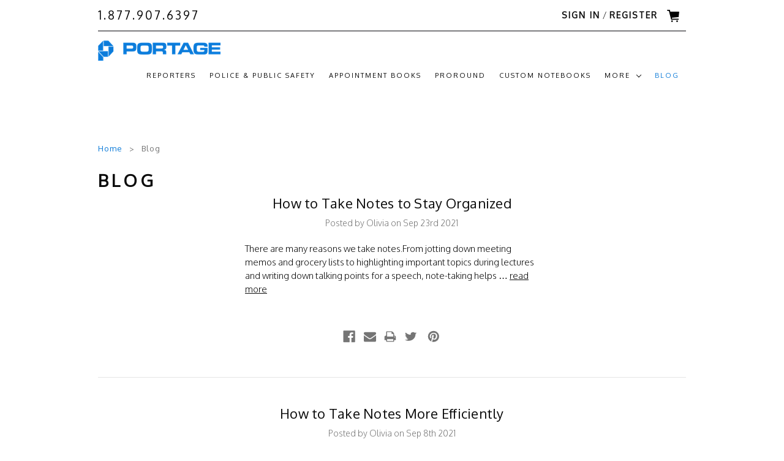

--- FILE ---
content_type: image/svg+xml
request_url: https://cdn11.bigcommerce.com/s-ic6bgvxg7b/stencil/675b9d50-a87d-0135-5492-525400970412/e/0c182d70-acb2-0139-eea6-464f14d859ff/icons/cart.svg
body_size: -137
content:
<svg version="1.1"
	 xmlns="http://www.w3.org/2000/svg" xmlns:xlink="http://www.w3.org/1999/xlink" xmlns:a="http://ns.adobe.com/AdobeSVGViewerExtensions/3.0/"
	 x="0px" y="0px" width="33.8px" height="34.1px" viewBox="0 0 33.8 34.1" style="enable-background:new 0 0 33.8 34.1;"
	 xml:space="preserve">
<defs>
</defs>
<g>
	<polygon points="33.8,5.2 9.1,5.2 7.7,0 0,0 0.7,3 5.1,3 11.3,27.6 32.1,27.6 32.1,24.6 14,24.6 13.4,22.1 32.2,20.2 	"/>
	<circle cx="13.8" cy="31.7" r="2.3"/>
	<circle cx="27.9" cy="31.7" r="2.3"/>
</g>
</svg>

--- FILE ---
content_type: image/svg+xml
request_url: https://portagenotebooks.com/content/fb-circ.svg
body_size: -148
content:
<?xml version="1.0" encoding="utf-8"?>
<!-- Generator: Adobe Illustrator 22.0.0, SVG Export Plug-In . SVG Version: 6.00 Build 0)  -->
<svg version="1.1" id="Layer_1" xmlns="http://www.w3.org/2000/svg" xmlns:xlink="http://www.w3.org/1999/xlink" x="0px" y="0px"
	 viewBox="0 0 67 67" style="enable-background:new 0 0 67 67;" xml:space="preserve">
<style type="text/css">
	.st0{fill:#3C5A98;}
</style>
<path class="st0" d="M28.8,50.3h6.7V34H40l0.6-5.6h-5.1l0-2.8c0-1.5,0.1-2.3,2.2-2.3h2.8v-5.6h-4.5c-5.4,0-7.3,2.7-7.3,7.3v3.4h-3.4
	V34h3.4V50.3z M33,64C16.4,64,3,50.6,3,34C3,17.4,16.4,4,33,4s30,13.4,30,30C63,50.6,49.6,64,33,64z"/>
</svg>


--- FILE ---
content_type: image/svg+xml
request_url: https://portagenotebooks.com/content/twtr-circ.svg
body_size: 172
content:
<?xml version="1.0" encoding="utf-8"?>
<!-- Generator: Adobe Illustrator 22.0.0, SVG Export Plug-In . SVG Version: 6.00 Build 0)  -->
<svg version="1.1" id="Layer_1" xmlns="http://www.w3.org/2000/svg" xmlns:xlink="http://www.w3.org/1999/xlink" x="0px" y="0px"
	 viewBox="0 0 67 67" style="enable-background:new 0 0 67 67;" xml:space="preserve">
<style type="text/css">
	.st0{fill:#1EA1F3;}
</style>
<path class="st0" d="M38.2,22.3c-2.6,1-4.3,3.4-4.1,6.1l0.1,1l-1-0.1c-3.8-0.5-7.1-2.1-10-4.9L21.7,23l-0.4,1
	c-0.8,2.3-0.3,4.7,1.3,6.3c0.8,0.9,0.6,1-0.8,0.5c-0.5-0.2-0.9-0.3-1-0.2c-0.1,0.1,0.4,2.1,0.8,2.8c0.5,1.1,1.7,2.1,2.9,2.7l1,0.5
	l-1.2,0c-1.2,0-1.2,0-1.1,0.5c0.4,1.4,2.1,2.8,3.9,3.5l1.3,0.4l-1.1,0.7c-1.7,1-3.6,1.5-5.6,1.6c-0.9,0-1.7,0.1-1.7,0.2
	c0,0.2,2.6,1.4,4,1.9c4.5,1.4,9.8,0.8,13.7-1.6c2.8-1.7,5.7-5,7-8.2c0.7-1.7,1.4-4.9,1.4-6.4c0-1,0.1-1.1,1.2-2.3
	c0.7-0.7,1.3-1.4,1.5-1.6c0.2-0.4,0.2-0.4-0.9,0c-1.8,0.6-2,0.6-1.2-0.4c0.6-0.7,1.4-1.9,1.4-2.3c0-0.1-0.3,0-0.7,0.2
	c-0.4,0.2-1.2,0.5-1.8,0.7l-1.1,0.4l-1-0.7c-0.6-0.4-1.4-0.8-1.8-0.9C40.8,21.9,39.1,21.9,38.2,22.3z M34,64C17.4,64,4,50.6,4,34
	C4,17.4,17.4,4,34,4s30,13.4,30,30C64,50.6,50.6,64,34,64z"/>
</svg>
